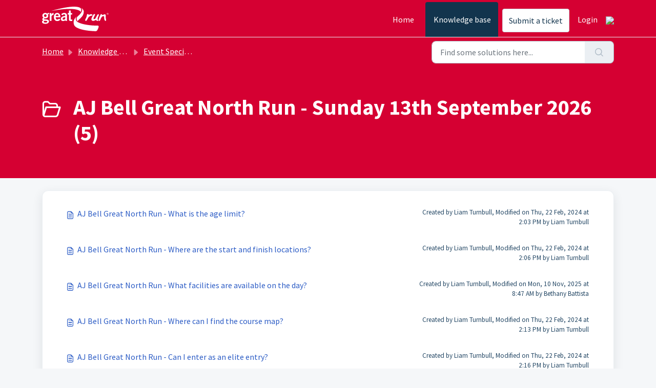

--- FILE ---
content_type: text/html; charset=utf-8
request_url: https://info.greatrun.org/support/solutions/folders/80000704450
body_size: 9309
content:
<!DOCTYPE html>
<html lang="en" data-date-format="non_us" dir="ltr">

<head>

  <meta name="csrf-param" content="authenticity_token" />
<meta name="csrf-token" content="FpRBZJK/z6ZgDtakBiIRpxqLn2hgtWDP8rcT0Y0pRNJJ1wvaoxwfD6Dww73j3SKQRvo+FyH+E2kP3QJ7Ipjutg==" />

  <link rel='shortcut icon' href='https://s3.eu-central-1.amazonaws.com/euc-cdn.freshdesk.com/data/helpdesk/attachments/production/80020349844/fav_icon/h0xpsgd88IfSMs8vPSam_hmSMTSl0PjXOQ.png' />

  <!-- Title for the page -->
<title> AJ Bell Great North Run - Sunday 13th September 2026 : Great Run </title>

<!-- Meta information -->

      <meta charset="utf-8" />
      <meta http-equiv="X-UA-Compatible" content="IE=edge,chrome=1" />
      <meta name="description" content= "" />
      <meta name="author" content= "" />
       <meta property="og:title" content="AJ Bell Great North Run - Sunday 13th September 2026" />  <meta property="og:url" content="https://info.greatrun.org/support/solutions/folders/80000704450" />  <meta property="og:image" content="https://s3.eu-central-1.amazonaws.com/euc-cdn.freshdesk.com/data/helpdesk/attachments/production/80020349770/logo/_eHO1JksnEivsNZ4GTppmRlCFnFQOoGt0g.png?X-Amz-Algorithm=AWS4-HMAC-SHA256&amp;amp;X-Amz-Credential=AKIAS6FNSMY2XLZULJPI%2F20260121%2Feu-central-1%2Fs3%2Faws4_request&amp;amp;X-Amz-Date=20260121T080728Z&amp;amp;X-Amz-Expires=604800&amp;amp;X-Amz-SignedHeaders=host&amp;amp;X-Amz-Signature=9a2c21674df7e738fc5aafe57bbe998ed10bc109237e3d664ea9c8fac8be5be2" />  <meta property="og:site_name" content="Great Run" />  <meta property="og:type" content="article" />  <meta name="twitter:title" content="AJ Bell Great North Run - Sunday 13th September 2026" />  <meta name="twitter:url" content="https://info.greatrun.org/support/solutions/folders/80000704450" />  <meta name="twitter:image" content="https://s3.eu-central-1.amazonaws.com/euc-cdn.freshdesk.com/data/helpdesk/attachments/production/80020349770/logo/_eHO1JksnEivsNZ4GTppmRlCFnFQOoGt0g.png?X-Amz-Algorithm=AWS4-HMAC-SHA256&amp;amp;X-Amz-Credential=AKIAS6FNSMY2XLZULJPI%2F20260121%2Feu-central-1%2Fs3%2Faws4_request&amp;amp;X-Amz-Date=20260121T080728Z&amp;amp;X-Amz-Expires=604800&amp;amp;X-Amz-SignedHeaders=host&amp;amp;X-Amz-Signature=9a2c21674df7e738fc5aafe57bbe998ed10bc109237e3d664ea9c8fac8be5be2" />  <meta name="twitter:card" content="summary" />  <link rel="canonical" href="https://info.greatrun.org/support/solutions/folders/80000704450" /> 

<!-- Responsive setting -->
<link rel="apple-touch-icon" href="https://s3.eu-central-1.amazonaws.com/euc-cdn.freshdesk.com/data/helpdesk/attachments/production/80020349844/fav_icon/h0xpsgd88IfSMs8vPSam_hmSMTSl0PjXOQ.png" />
        <link rel="apple-touch-icon" sizes="72x72" href="https://s3.eu-central-1.amazonaws.com/euc-cdn.freshdesk.com/data/helpdesk/attachments/production/80020349844/fav_icon/h0xpsgd88IfSMs8vPSam_hmSMTSl0PjXOQ.png" />
        <link rel="apple-touch-icon" sizes="114x114" href="https://s3.eu-central-1.amazonaws.com/euc-cdn.freshdesk.com/data/helpdesk/attachments/production/80020349844/fav_icon/h0xpsgd88IfSMs8vPSam_hmSMTSl0PjXOQ.png" />
        <link rel="apple-touch-icon" sizes="144x144" href="https://s3.eu-central-1.amazonaws.com/euc-cdn.freshdesk.com/data/helpdesk/attachments/production/80020349844/fav_icon/h0xpsgd88IfSMs8vPSam_hmSMTSl0PjXOQ.png" />
        <meta name="viewport" content="width=device-width, initial-scale=1.0, maximum-scale=5.0, user-scalable=yes" /> 

  <link rel="icon" href="https://s3.eu-central-1.amazonaws.com/euc-cdn.freshdesk.com/data/helpdesk/attachments/production/80020349844/fav_icon/h0xpsgd88IfSMs8vPSam_hmSMTSl0PjXOQ.png" />

  <link rel="stylesheet" href="/assets/cdn/portal/styles/theme.css?FD003" nonce="8FspTrwmb4KtcVl5ITeqNw=="/>

  <style type="text/css" nonce="8FspTrwmb4KtcVl5ITeqNw=="> /* theme */ .portal--light {
              --fw-body-bg: #F5F7F9;
              --fw-header-bg: #d50032;
              --fw-header-text-color: #FFFFFF;
              --fw-helpcenter-bg: #d50032;
              --fw-helpcenter-text-color: #ffffff;
              --fw-footer-bg: #d50032;
              --fw-footer-text-color: #FFFFFF;
              --fw-tab-active-color: #12344D;
              --fw-tab-active-text-color: #FFFFFF;
              --fw-tab-hover-color: #FFFFFF;
              --fw-tab-hover-text-color: #12344D;
              --fw-btn-background: #FFFFFF;
              --fw-btn-text-color: #12344D;
              --fw-btn-primary-background: #12344D;
              --fw-btn-primary-text-color: #FFFFFF;
              --fw-baseFont: Source Sans Pro;
              --fw-textColor: #264966;
              --fw-headingsFont: Source Sans Pro;
              --fw-linkColor: #2C5CC5;
              --fw-linkColorHover: #021519;
              --fw-inputFocusRingColor: #EBEFF3;
              --fw-formInputFocusColor: #EBEFF3;
              --fw-card-bg: #FFFFFF;
              --fw-card-fg: #264966;
              --fw-card-border-color: #EBEFF3;
              --fw-nonResponsive: #F5F7F9;
              --bs-body-font-family: Source Sans Pro;
    } </style>

  <link href='https://fonts.googleapis.com/css?family=Source+Sans+Pro:regular,italic,600,700,700italic' rel='stylesheet' type='text/css' nonce='8FspTrwmb4KtcVl5ITeqNw=='>

  <script type="text/javascript" nonce="8FspTrwmb4KtcVl5ITeqNw==">
    window.cspNonce = "8FspTrwmb4KtcVl5ITeqNw==";
  </script>

  <script src="/assets/cdn/portal/scripts/nonce.js" nonce="8FspTrwmb4KtcVl5ITeqNw=="></script>

  <script src="/assets/cdn/portal/vendor.js" nonce="8FspTrwmb4KtcVl5ITeqNw=="></script>

  <script src="/assets/cdn/portal/scripts/head.js" nonce="8FspTrwmb4KtcVl5ITeqNw=="></script>

  <script type="text/javascript" nonce="8FspTrwmb4KtcVl5ITeqNw==">
      window.store = {};
window.store = {
  assetPath: "/assets/cdn/portal/",
  defaultLocale: "en",
  currentLocale: "en",
  currentPageName: "article_list",
  portal: {"id":80000047725,"name":"Great Run","product_id":null},
  portalAccess: {"hasSolutions":true,"hasForums":false,"hasTickets":false,"accessCount":1},
  account: {"id":1887550,"name":"The Great Run Company","time_zone":"London","companies":[]},
  vault_service: {"url":"https://vault-service-eu.freshworks.com/data","max_try":2,"product_name":"fd"},
  blockedExtensions: "",
  allowedExtensions: "",
  search: {"all":"/support/search","solutions":"/support/search/solutions","topics":"/support/search/topics","tickets":"/support/search/tickets"},
  portalLaunchParty: {
    enableStrictSearch: false,
    ticketFragmentsEnabled: false,
    homepageNavAccessibilityEnabled: false,
    channelIdentifierFieldsEnabled: false,
  },





    marketplace: {"token":"eyJ0eXAiOiJKV1QiLCJhbGciOiJIUzI1NiJ9.[base64].-2Vkt8r8wH0fTRezKDNxl3JVwd-TAfIugkUIcLkH8eA","data_pipe_key":"634cd594466a52fa53c54b5b34779134","region":"euc","org_domain":"thegreatruncompany-652505296452885617.myfreshworks.com"},

  pod: "eu-central-1",
  region: "EU",
};
  </script>


</head>

<body class="portal portal--light  ">
  
  <header class="container-fluid px-0 fw-nav-wrapper fixed-top">
  <section class="bg-light container-fluid">
    <div class="container">
      <a  id="" href="#fw-main-content" class="visually-hidden visually-hidden-focusable p-8 my-12 btn btn-outline-primary"

>Skip to main content</a>
    </div>
  </section>

  
    <section class="container">
      <nav class="navbar navbar-expand-xl navbar-light px-0 py-8 pt-xl-4 pb-xl-0">
        <a href="https://www.greatrun.org" class="logo localLink">
				<svg width="130" height="50" viewBox="0 0 130 50" fill="none" xmlns="http://www.w3.org/2000/svg">
					<g clip-path="url(#clip0_6514_23)">
						<g clip-path="url(#clip1_6514_23)">
							<path fill-rule="evenodd" clip-rule="evenodd" d="M67.596 19.1541C67.552 19.1971 67.531 19.2401 67.509 19.2841C65.087 22.0601 65.649 24.8581 66.428 26.5591C66.903 27.5701 67.444 28.2161 67.444 28.2161L67.574 28.3661C67.663 28.4671 67.754 28.5681 67.855 28.6681C68.461 29.2921 69.153 29.8081 69.802 30.2391C78.346 35.2331 97.359 37.2131 108.737 37.0631C108.737 37.0631 110.381 36.9131 110.467 38.5911C110.511 39.2581 110.467 40.2701 109.819 41.7771C108.759 44.3811 108.326 45.6301 106.92 47.0721C106.212 47.7961 104.771 47.9681 104.515 47.9941L104.475 47.9971C91.368 47.4811 78.087 45.8231 69.737 41.8631C63.702 39.3441 61.604 35.7931 61.604 30.1101C61.604 24.1261 67.596 19.1541 67.596 19.1541ZM13.671 12.2661V14.7421C12.849 14.7421 11.918 14.7421 11.378 15.1081C11.832 15.7321 12.178 16.6141 12.178 17.7981C12.178 20.6821 10.296 22.7481 6.554 22.7481C4.997 22.7481 3.764 22.8131 3.764 23.6961C3.764 26.1711 13.584 22.8351 13.584 28.9481C13.584 31.1221 11.421 33.4681 6.662 33.4681C2.64 33.4681 0 32.2201 0 29.8081C0 27.8931 1.406 26.9891 2.704 26.9891V26.9251C2.012 26.4731 0.498 26.1071 0.498 24.4491C0.498 22.9641 2.163 21.8661 2.834 21.6511C1.6 20.6181 0.627 19.4341 0.627 17.5831C0.627 14.9131 2.639 12.2661 6.511 12.2661C7.787 12.2661 9.258 12.8041 10.188 13.6221C10.88 12.6751 12.005 12.2021 13.671 12.2661ZM5.84 27.5701C3.872 27.5701 3.31 28.6891 3.31 29.3341C3.31 30.4971 4.283 31.0341 7.268 31.0341C9.561 31.0341 10.339 29.8511 10.339 29.3341C10.339 28.6241 9.279 27.5701 5.84 27.5701ZM76.356 2.43008C76.356 2.43008 81.591 5.07708 81.483 10.1141C81.331 15.1721 79.146 18.6161 75.361 22.2111C73.176 24.2771 71.468 25.9561 70.408 27.0111L70.364 27.0541L69.802 27.6141C69.434 28.0651 69.478 28.4311 69.607 28.6681C69.456 28.5181 69.327 28.3671 69.197 28.2161H69.175C69.175 28.2161 68.634 27.5921 68.158 26.5591C67.379 24.8371 66.817 22.0601 69.24 19.2831C69.607 18.8741 70.018 18.4871 70.516 18.0781C70.689 17.9281 70.84 17.7981 71.013 17.6691C71.251 17.4321 71.511 17.2171 71.792 16.9801C73.869 15.0861 75.707 12.9551 76.897 10.8241C77.07 10.5441 77.221 10.2431 77.351 9.94208C77.438 9.74808 77.524 9.57608 77.589 9.40408C78.714 6.69108 78.606 4.15208 76.356 2.43008ZM29.612 12.2661C33.506 12.2231 35.691 15.6241 35.691 19.2831V20.7901H26.692C26.735 23.9541 28.12 25.2031 29.785 25.2031C31.451 25.2031 32.23 24.4281 33.116 23.3731L35.691 25.0301C34.306 27.2041 32.316 28.1521 29.439 28.1521C25.567 28.1521 23.123 25.0741 23.123 20.2091C23.123 15.3661 25.567 12.2661 29.613 12.2661H29.612ZM43.088 12.2661C47.09 12.3521 48.82 13.8591 48.82 18.4441V25.6541C48.82 26.4081 48.885 27.1831 49.123 27.8501H45.641L45.424 26.5371C43.997 27.5271 42.634 28.1521 40.774 28.1521C38.07 28.1521 36.729 26.1721 36.729 24.0831C36.729 20.6181 39.476 18.7881 45.273 18.0781V16.7871C45.273 15.6031 44.343 14.9571 43.088 14.9571C41.423 14.9571 40.514 15.8821 39.822 16.8511L37.529 15.0651C38.438 13.4501 40.902 12.2021 43.088 12.2661ZM55.937 7.48808V12.5461H58.857V15.4951H55.937V24.1481C55.937 24.9661 56.347 25.2031 57.235 25.2031C57.775 25.2031 58.359 25.0301 58.879 24.9011V27.9151C57.905 28.0221 57.039 28.1521 56.067 28.1521C53.427 28.1521 52.389 26.7951 52.389 24.6221V15.4951H50.313V12.5461H52.389V7.48808H55.937ZM103.459 15.8391C102.875 17.4111 100.129 21.9951 100.431 23.4161C100.626 24.3201 102.983 24.7511 104.021 23.2871C105.233 21.6301 106.033 19.7141 106.941 17.8841C107.396 16.9591 108.391 14.7201 109.689 14.7201C110.489 14.7201 111.009 15.6241 110.9 16.2481C110.619 17.9281 109.256 19.6281 108.932 21.4361C108.629 23.0501 107.872 23.9331 108.997 25.5041C109.429 26.1071 110.403 27.3121 109.235 27.8501C108.651 28.1081 107.829 27.7431 107.331 27.5271C106.682 27.2471 105.99 26.8391 105.514 26.5801C104.108 25.8051 103.308 26.8391 102.14 27.3981C99.825 28.4741 96.408 27.8721 96.321 24.6431C96.256 22.3181 99.998 15.4091 101.037 14.6771C101.859 14.0741 103.892 14.6561 103.459 15.8391ZM117.109 15.7531C117.714 17.1311 121.067 15.0001 122.126 14.8931C123.9 14.7201 124.636 16.2051 124.333 19.2191C124.138 21.0491 124.571 24.0831 124.982 25.9131C125.285 26.9681 124.917 27.6351 124.203 27.7641C122.126 28.1521 121.521 24.6221 121.369 23.2651C121.239 21.9951 121.304 20.8121 121.304 20.1451C121.348 18.6381 119.141 17.4541 116.719 20.0801C115.464 21.4361 114.772 23.2001 114.101 24.9011C113.755 25.8051 113.106 27.8931 111.831 27.8931C111.051 27.8931 110.511 27.2261 110.489 26.1071C110.446 24.4271 112.436 19.4131 113.929 16.0121C115.139 13.3221 116.784 15.0221 117.109 15.7531ZM91.541 16.1631C93.336 14.9781 96.256 13.9231 98.116 15.6031C98.852 16.2481 98.852 17.2171 97.511 17.4331C90.913 18.5301 90.632 20.7901 87.928 25.7191C87.301 26.8821 86.609 27.8721 85.528 27.8721C84.748 27.8721 84.208 27.2041 84.186 26.0851C84.165 25.1171 85.116 23.6951 85.549 22.8561C86.285 21.4361 87.129 19.3691 87.604 16.0761C88.015 13.2561 90.632 14.6141 91.541 16.1631ZM22.582 12.2661V16.1191C22.409 16.0981 22.215 16.0981 21.955 16.0981C20.181 16.0981 18.624 18.1861 18.624 18.5731V27.8721H15.077V12.5461H18.343V15.1721H18.386C19.251 13.3421 20.463 12.3091 22.582 12.2661ZM45.272 20.5321C42.894 21.0051 40.276 21.5001 40.276 23.6521C40.276 24.7941 41.012 25.4391 42.006 25.4391C43.131 25.4391 44.537 24.4711 45.273 23.8251L45.272 20.5321ZM6.49 14.9571C4.976 14.9571 3.916 16.0771 3.916 17.4971C3.916 18.9171 4.976 20.0371 6.49 20.0371C7.831 20.0371 8.934 18.9171 8.934 17.4971C8.934 16.0771 7.831 14.9571 6.49 14.9571ZM29.57 14.9571C27.84 14.9571 26.758 16.2051 26.693 18.3151H32.447C32.382 16.1841 31.301 14.9571 29.57 14.9571ZM128.054 12.2671C129.028 12.2671 129.828 13.0631 129.828 14.0531C129.828 15.0651 129.049 15.8391 128.054 15.8391C127.081 15.8391 126.281 15.0651 126.281 14.0531C126.259 13.0631 127.081 12.2661 128.054 12.2661V12.2671ZM128.054 12.5471C127.276 12.5471 126.605 13.2131 126.605 14.0531C126.605 14.8931 127.254 15.5601 128.055 15.5601C128.855 15.5601 129.482 14.8921 129.482 14.0531C129.482 13.2131 128.855 12.5461 128.054 12.5461V12.5471ZM127.968 13.0631C128.271 13.0631 128.465 13.1271 128.595 13.2131C128.725 13.3001 128.768 13.4291 128.768 13.6231C128.768 13.8811 128.595 14.0531 128.378 14.1171V14.1391C128.552 14.1611 128.682 14.3331 128.725 14.6131C128.768 14.9131 128.811 15.0431 128.855 15.1081H128.508C128.465 15.0431 128.422 14.8711 128.378 14.5911C128.335 14.3331 128.206 14.2471 127.946 14.2471H127.73V15.0871H127.405V13.1061C127.578 13.0841 127.73 13.0631 127.968 13.0631ZM127.968 13.3001C127.86 13.3001 127.795 13.3001 127.73 13.3211V13.9881H127.968C128.228 13.9881 128.444 13.8811 128.444 13.6441C128.444 13.4721 128.314 13.3001 127.968 13.3001ZM17.26 8.52008C50.204 -1.07992 68.33 -1.72592 74.646 2.42908C76.874 4.12908 77.004 6.66908 75.858 9.40308C75.793 9.59608 75.706 9.76807 75.62 9.94108C75.49 10.2211 75.338 10.5211 75.165 10.8231C75.338 9.96308 75.014 9.40308 74.408 8.80008C67.833 3.67708 49.533 2.34208 17.26 8.52008Z" fill="white"></path>
						</g>
					</g>
					<defs>
						<clipPath id="clip0_6514_23">
							<rect width="130" height="50" fill="white"></rect>
						</clipPath>
						<clipPath id="clip1_6514_23">
							<rect width="130" height="48" fill="white"></rect>
						</clipPath>
					</defs>
				</svg>
			</a>
        <!-- TGRC
        

    <a class="navbar-brand d-flex align-items-center" href="/support/home">
      <img data-src="https://s3.eu-central-1.amazonaws.com/euc-cdn.freshdesk.com/data/helpdesk/attachments/production/80020349770/logo/_eHO1JksnEivsNZ4GTppmRlCFnFQOoGt0g.png" loading="lazy" alt="Freshworks Logo" class="lazyload d-inline-block align-top me-4 fw-brand-logo" />
      <div class="fs-22 semi-bold fw-brand-name ms-4" title="Great Run">Great Run</div>
   </a>


        -->
        <button class="navbar-toggler collapsed" type="button" data-bs-toggle="collapse" data-bs-target="#navbarContent" aria-controls="navbarContent" aria-expanded="false" aria-label="Toggle navigation" id="navbarContentToggler">
  <span class="icon-bar"></span>
  <span class="icon-bar"></span>
  <span class="icon-bar"></span>
</button>

        <div class="collapse navbar-collapse" id="navbarContent">
          <ul class="navbar-nav ms-auto mt-64 mt-xl-0">
            
              <li class="nav-item ">
                <a href="/support/home" class="nav-link">
                  <span class="d-md-none icon-home"></span> Home
                </a>
              </li>
            
              <li class="nav-item active">
                <a href="/support/solutions" class="nav-link">
                  <span class="d-md-none icon-solutions"></span> Knowledge base
                </a>
              </li>
            
            <li class="nav-item no-hover">
             <a  id="" href="/support/tickets/new" class="btn fw-secondary-button"

>Submit a ticket</a>
            </li>
          </ul>
          <ul class="navbar-nav flex-row align-items-center ps-8 fw-nav-dropdown-wrapper">
            

    <li class="nav-item no-hover fw-login">
      <a  id="" href="/support/login" class="nav-link pe-8"

>Login</a>
    </li>
    


            <li class="nav-item dropdown no-hover ms-auto">
             
            </li>
          </ul>
                        <div class="logo">
				<img src="https://cdn.greatrun.org/wp-content/uploads/2023/10/aj-bell-logo.png">
			</div>

        </div>
      </nav>
    </section>
    <div class="nav-overlay d-none"></div>
  
</header>



<main class="fw-main-wrapper" id="fw-main-content">
    <section class="fw-sticky fw-searchbar-wrapper">
    <div class="container">
      <div class="row align-items-center py-8">
       <div class="col-md-6">
         <nav aria-label="breadcrumb">
    <ol class="breadcrumb">
        
          
            
              <li class="breadcrumb-item"><a href="/support/home">Home</a></li>
            
          
            
              <li class="breadcrumb-item"><a href="/support/solutions">Knowledge base</a></li>
            
          
            
              <li class="breadcrumb-item"><a href="/support/solutions/80000460230">Event Specific FAQ&#39;s</a></li>
            
          
            
              <li class="breadcrumb-item breadcrumb-active-item d-lg-none" aria-current="page">AJ Bell Great North Run - Sunday 13th September 2026</li>
            
          
        
    </ol>
</nav>

        </div>
        <div class="col-md-4 ms-auto">
          
<form action="/support/search/solutions" id="fw-search-form" data-current-tab="solutions">
  <div class="form-group fw-search  my-0">
    <div class="input-group">
      <input type="text" class="form-control" id="searchInput" name="term" value="" placeholder="Find some solutions here..." autocomplete="off" aria-label="Find some solutions here...">
      <button class="btn px-20 input-group-text" id="btnSearch" type="submit" aria-label="Search"><span class="icon-search"></span></button>
    </div>

    <div class="visually-hidden">
      <span id="srSearchUpdateMessage" aria-live="polite"></span>
    </div>

    <div class="fw-autocomplete-wrapper box-shadow bg-light br-8 p-16 d-none">
      <div class="fw-autocomplete-header " role="tablist">
        <button class="fw-search-tab " data-tab="all" role="tab" aria-selected="false">
          All
        </button>
        
          <button class="fw-search-tab fw-active-search-tab" data-tab="solutions" role="tab" aria-selected="true">
            Articles
          </button>
        
        
        
      </div>

      <div class="fw-loading my-80 d-none"></div>

      <div class="fw-autocomplete-focus">

        <div class="fw-recent-search">
          <div class="fw-recent-title d-none row align-items-center">
            <div class="col-8 fs-20 semi-bold"><span class="icon-recent me-8"></span>Recent Searches</div>
            <div class="col-4 px-0 text-end"><button class="btn btn-link fw-clear-all">Clear all</button></div>
          </div>
          <p class="ps-32 fw-no-recent-searches mb-16 d-none">No recent searches</p>
          <ul class="fw-no-bullet fw-recent-searches mb-16 d-none"></ul>
        </div>

        <div class="fw-popular-articles-search">
          <p class="fs-20 semi-bold fw-popular-title d-none"><span class="icon-article me-8"></span> Popular Articles</p>
          <ul class="fw-no-bullet fw-popular-topics d-none"></ul>
        </div>

        <div class="fw-solutions-search-results fw-results d-none">
          <hr class="mt-24" />
          <div class="fw-solutions-search-results-title row align-items-center">
            <div class="col-8 fs-20 semi-bold"><span class="icon-article me-8"></span>Articles</div>
            <div class="col-4 px-0 text-end"><a class="btn btn-link fw-view-all fw-solutions-view-all" href="/support/search/solutions">View all</a></div>
          </div>
          <ul class="fw-no-bullet fw-search-results fw-solutions-search-results-container"></ul>
        </div>

        <div class="fw-topics-search-results fw-results d-none">
          <hr class="mt-24" />
          <div class="fw-topics-search-results-title row align-items-center">
            <div class="col-8 fs-20 semi-bold"><span class="icon-topic me-8"></span>Topics</div>
            <div class="col-4 px-0 text-end"><a class="btn btn-link fw-view-all fw-topics-view-all" href="/support/search/topics">View all</a></div>
          </div>
          <ul class="fw-no-bullet fw-search-results fw-topics-search-results-container"></ul>
        </div>

        <div class="fw-tickets-search-results fw-results d-none">
          <hr class="mt-24" />
          <div class="fw-tickets-search-results-title row align-items-center">
            <div class="col-8 fs-20 semi-bold"><span class="icon-ticket me-8"></span>Tickets</div>
            <div class="col-4 px-0 text-end"><a class="btn btn-link fw-view-all fw-tickets-view-all" href="/support/search/tickets">View all</a></div>
          </div>
          <ul class="fw-no-bullet fw-search-results fw-tickets-search-results-container"></ul>
        </div>
      </div>

      <div class="fw-autocomplete-noresults d-none text-center py-40">
        <img src="/assets/cdn/portal/images/no-results.png" class="img-fluid fw-no-results-img" alt="no results" />
        <p class="mt-24 text-secondary">Sorry! nothing found for <br /> <span id="input_term"></span></p>
      </div>
    </div>
  </div>
</form>

        </div>
      </div>
    </div>
  </section>
  <section class="container-fluid px-0 fw-page-title-wrapper">
    <div class="container">
      <div class="py-24 py-lg-60 mx-0 fw-search-meta-info g-0">
        
          <div class="fw-icon-holder pe-8">
            <span class="icon-folder"></span>
          </div>
        
        <div class="text-start">
          <h1 class="fw-page-title">AJ Bell Great North Run - Sunday 13th September 2026 (5)</h1>
          <p></p>
        </div>
      </div>
    </div>
  </section>

  <section class="container-fluid px-0 py-24">
    <div class="container">
       <div class="alert alert-with-close notice hide" id="noticeajax"></div> 
        
          <section class="row fw-category-wrapper box-shadow br-12 mx-0 g-0 bg-light">
            <ul class="fw-no-bullet fw-articles fw-section-content">
              
                <li>
                  <a href="/support/solutions/articles/80001068147-aj-bell-great-north-run-what-is-the-age-limit-" class="row mx-0 g-0">
                    <div class="col-md-8 d-flex">
                      <div class="pe-8 pt-4"><span class="icon-article"></span></div>
                      <div class="line-clamp-2">AJ Bell Great North Run - What is the age limit?</div>
                    </div>
                    <div class="col-md-4 fw-modified fw-meta-info small">
                      

  Created by Liam Turnbull, Modified on Thu, 22 Feb, 2024 at  2:03 PM by Liam Turnbull



                    </div>
                  </a>
                </li>
              
                <li>
                  <a href="/support/solutions/articles/80001068148-aj-bell-great-north-run-where-are-the-start-and-finish-locations-" class="row mx-0 g-0">
                    <div class="col-md-8 d-flex">
                      <div class="pe-8 pt-4"><span class="icon-article"></span></div>
                      <div class="line-clamp-2">AJ Bell Great North Run - Where are the start and finish locations?</div>
                    </div>
                    <div class="col-md-4 fw-modified fw-meta-info small">
                      

  Created by Liam Turnbull, Modified on Thu, 22 Feb, 2024 at  2:06 PM by Liam Turnbull



                    </div>
                  </a>
                </li>
              
                <li>
                  <a href="/support/solutions/articles/80001068149-aj-bell-great-north-run-what-facilities-are-available-on-the-day-" class="row mx-0 g-0">
                    <div class="col-md-8 d-flex">
                      <div class="pe-8 pt-4"><span class="icon-article"></span></div>
                      <div class="line-clamp-2">AJ Bell Great North Run - What facilities are available on the day?</div>
                    </div>
                    <div class="col-md-4 fw-modified fw-meta-info small">
                      

  Created by Liam Turnbull, Modified on Mon, 10 Nov, 2025 at  8:47 AM by Bethany Battista



                    </div>
                  </a>
                </li>
              
                <li>
                  <a href="/support/solutions/articles/80001068150-aj-bell-great-north-run-where-can-i-find-the-course-map-" class="row mx-0 g-0">
                    <div class="col-md-8 d-flex">
                      <div class="pe-8 pt-4"><span class="icon-article"></span></div>
                      <div class="line-clamp-2">AJ Bell Great North Run - Where can I find the course map?</div>
                    </div>
                    <div class="col-md-4 fw-modified fw-meta-info small">
                      

  Created by Liam Turnbull, Modified on Thu, 22 Feb, 2024 at  2:13 PM by Liam Turnbull



                    </div>
                  </a>
                </li>
              
                <li>
                  <a href="/support/solutions/articles/80001068151-aj-bell-great-north-run-can-i-enter-as-an-elite-entry-" class="row mx-0 g-0">
                    <div class="col-md-8 d-flex">
                      <div class="pe-8 pt-4"><span class="icon-article"></span></div>
                      <div class="line-clamp-2">AJ Bell Great North Run - Can I enter as an elite entry?</div>
                    </div>
                    <div class="col-md-4 fw-modified fw-meta-info small">
                      

  Created by Liam Turnbull, Modified on Thu, 22 Feb, 2024 at  2:16 PM by Liam Turnbull



                    </div>
                  </a>
                </li>
              
            </ul>
          </section>
          <section class="fw-pagination-wrapper">
  
</section>
        
    </div>
  </section>

</main>


 <footer class="container-fluid px-0">
   <section class="fw-contact-info">
     <p class="fw-contacts">
       
     </p>
   </section>
   <section class="fw-credit">
     <nav class="fw-laws">
        <span class="copyright-text">Helpdesk Software by</span>
<a  id="" href="https://www.freshworks.com/freshdesk/?utm_source=portal&utm_medium=reflink&utm_campaign=portal_reflink" class="fw-branding"

    target = "_blank"

>Freshdesk</a>
        <a  id="" href="" class="cookie-link"

    data-bs-toggle = "modal"

    data-bs-target = "#portal-cookie-info"

>Cookie policy</a>

<div class="modal fade" id="portal-cookie-info" tabindex="-1" role="dialog" aria-labelledby="portal-cookie-info" aria-hidden="true">
  <div class="modal-dialog" role="document">
    <div class="modal-content">
      <div class="modal-header">
          <h3 class="cookie-header">Why we love Cookies</h3>
          <button
  type="button"
  class="btn btn-close "
  
  
    data-bs-dismiss = "modal"
  
    aria-label = "Close"
  
  >
  
</button>
      </div>
      <div class="modal-body">
        <p>We use cookies to try and give you a better experience in Freshdesk. </p>
        <p>You can learn more about what kind of cookies we use, why, and how from our <a class='privacy-link' href='https://www.freshworks.com/privacy/' target='_blank'>Privacy policy</a>. If you hate cookies, or are just on a diet, you can disable them altogether too. Just note that the Freshdesk service is pretty big on some cookies (we love the choco-chip ones), and some portions of Freshdesk may not work properly if you disable cookies. </p>
        <p>We’ll also assume you agree to the way we use cookies and are ok with it as described in our <a class='privacy-link' href='https://www.freshworks.com/privacy/' target='_blank'>Privacy policy</a>, unless you choose to disable them altogether through your browser. </p>
      </div>
    </div>
  </div>
</div>
        
        
     </nav>
   </section>
 </footer>


  

  <div class="modal-backdrop fade d-none" id="overlay"></div>

  <script src="/assets/cdn/portal/scripts/bottom.js" nonce="8FspTrwmb4KtcVl5ITeqNw=="></script>

  <script src="/assets/cdn/portal/scripts/locales/en.js" nonce="8FspTrwmb4KtcVl5ITeqNw=="></script>


    <script src="/assets/cdn/portal/scripts/marketplace.js" nonce="8FspTrwmb4KtcVl5ITeqNw==" async></script>


  <script src="/assets/cdn/portal/scripts/integrations.js"  nonce="8FspTrwmb4KtcVl5ITeqNw==" async></script>
  





</body>

</html>